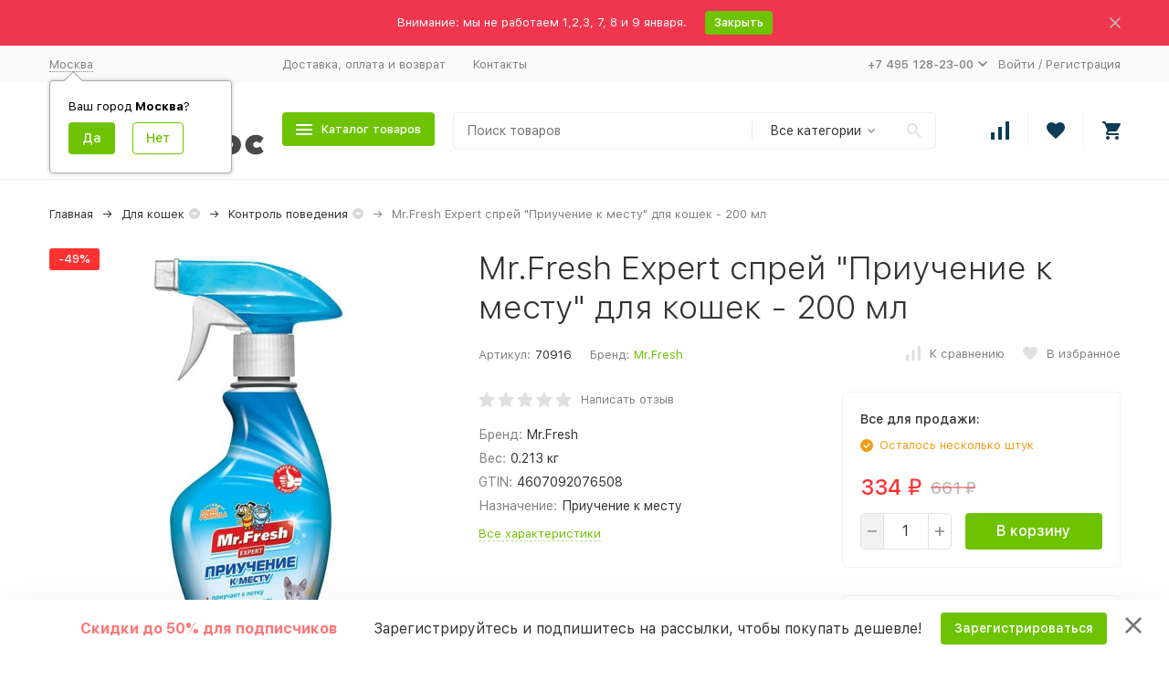

--- FILE ---
content_type: application/javascript
request_url: https://cdn.kotmatros.ru/wa-data/public/site/themes/megashop2/user.js?v=1.14.0.51
body_size: 862
content:
    //const placement = document.getElementsByTagName('header');
    //placement[0].insertAdjacentHTML('beforebegin', '<a href="/brand/ultra-care/" class="bg-link"></a>');
    if ($('.c-product-cart-form__additional-button-container > span').hasClass('c-product-favorite_active')){
       $('.c-product-cart-form__additional-button-container > span').addClass('c-product-favorite_active_new');
    }

    var con = $.cookie("shop_favorite_n");
    $('.c-product-cart-form__additional-button-container').on('click','.c-product-favorite-new', function(){
		var product_id = $(this).data('product_id');
	    var product_price = $(this).data('product_price');
        var con = $.cookie("shop_favorite_n");
        const st = [{ [product_id] : product_price }];
        
		if ($('.c-product-favorite-new').hasClass('c-product-favorite_active_new')) {
			var ar = $.parseJSON(con);
			var res = jQuery.grep(ar, function(n, i) {
			 var u = Object.keys(n);
            return (u[0] !=  product_id );
            });
            console.log(res);
			var rr = 	$.cookie("shop_favorite_n", JSON.stringify(res), { expires: 365, path: '/' });
			$(this).removeClass('c-product-favorite_active_new');
		} else {
		console.log(con);
		if (con === undefined || con === null) {
		var rr = 	$.cookie("shop_favorite_n", JSON.stringify(st), { expires: 365, path: '/' });
		$(this).addClass('c-product-favorite_active_new');
		} else {
			var ar = $.parseJSON(con);
			var arr = ar.concat(st);
		    var rr = $.cookie("shop_favorite_n", JSON.stringify(arr), { expires: 365, path: '/' });
			$(this).addClass('c-product-favorite_active_new');
		}
		}
		
		
      var con = $.cookie("shop_favorite_n");
     
      if($.parseJSON(con).length > 0) {
         var data = $.parseJSON(con);
         var go = Array();
         $.each(data, function(key, value) {
            var a = {
                "productGroup" : {  "ids" : { "website" : Object.keys(value)[0] } },  
                "count" : 1, 
                "pricePerItem" : Object.values(value)[0] 
            };
            go.push(a);
            window.gop = go;
         });
          
        console.log(window.gop);
         
        mindbox("async", {
        operation: "Website.SetWishList",
         data: {
          productList: 
            gop   
         
        }
        });
        console.log('puch_item');

      } else {
        mindbox("async", {
        operation: "Website.ClearWishList",
        data: {}
        });
        console.log('no_item');
      }
    });
   
    $('.c-products__delete-list-button').on('click', function(){
        var st = Array();
        $.cookie("shop_favorite_n", JSON.stringify(st), { expires: 365, path: '/' });
        mindbox("async", {
        operation: "Website.ClearWishList",
        data: {}
        });
        console.log('no_item');
    });
    
    
    $('.c-product-thumb__delete-button-container').on('click', function(){
        console.log('click');
        var product_id = $(this).data('product_id');
	    var product_price = $(this).data('product_price');
        var con = $.cookie("shop_favorite_n");
        const st = [{ [product_id] : product_price }];
        var ar = $.parseJSON(con);
		var res = jQuery.grep(ar, function(n, i) {
		var u = Object.keys(n);
            return (u[0] !=  product_id );
        });
        console.log(res);
		var rr = 	$.cookie("shop_favorite_n", JSON.stringify(res), { expires: 365, path: '/' });
		var con = $.cookie("shop_favorite_n");
     
      if($.parseJSON(con).length > 0) {
         var data = $.parseJSON(con);
         var go = Array();
         $.each(data, function(key, value) {
            var a = {
                "productGroup" : {  "ids" : { "website" : Object.keys(value)[0] } },  
                "count" : 1, 
                "pricePerItem" : Object.values(value)[0] 
            };
            go.push(a);
            window.gop = go;
         });
          
        console.log(window.gop);
         
        mindbox("async", {
        operation: "Website.SetWishList",
         data: {
          productList: 
            gop   
         
        }
        });
        console.log('puch_item');

      } else {
        mindbox("async", {
        operation: "Website.ClearWishList",
        data: {}
        });
        console.log('no_item');
      }
    });
    
    
    $('.c-product-thumb__recovery-button-container').on('click', function(){
        console.log('click');
        var product_id = $(this).data('product_id');
	    var product_price = $(this).data('product_price');
        var con = $.cookie("shop_favorite_n");
        const st = [{ [product_id] : product_price }];
        if (con === undefined || con === null) {
		var rr = 	$.cookie("shop_favorite_n", JSON.stringify(st), { expires: 365, path: '/' });
		console.log(rr);
		} else {
			var ar = $.parseJSON(con);
			var arr = ar.concat(st);
		    var rr = $.cookie("shop_favorite_n", JSON.stringify(arr), { expires: 365, path: '/' });
		}
		var con = $.cookie("shop_favorite_n");
     
      if($.parseJSON(con).length > 0) {
         var data = $.parseJSON(con);
         var go = Array();
         $.each(data, function(key, value) {
            var a = {
                "productGroup" : {  "ids" : { "website" : Object.keys(value)[0] } },  
                "count" : 1, 
                "pricePerItem" : Object.values(value)[0] 
            };
            go.push(a);
            window.gop = go;
         });
          
        console.log(window.gop);
         
        mindbox("async", {
        operation: "Website.SetWishList",
         data: {
          productList: 
            gop   
         
        }
        });
        console.log('puch_item');

      } else {
        mindbox("async", {
        operation: "Website.ClearWishList",
        data: {}
        });
        console.log('no_item');
      }
    });
    
    
    $('body').on('click','.c-products__recovery-list-button', function(){
        console.log('click');
        var arr = Array();
        $(".c-products-thumbs").children('.c-products-thumbs__item').each(function() {
         	var product_id = $(this).children('.c-product-thumb').data('product_id');
	        var product_price = $(this).children('.c-product-thumb').data('product_price');
	         const st = { [product_id] : product_price };
	         arr.push(st);
	        
        });
        var st = Array();
        $.cookie("shop_favorite_n", JSON.stringify(st), { expires: 365, path: '/' });
        $.cookie("shop_favorite_n", JSON.stringify(arr), { expires: 365, path: '/' });
        var con = $.cookie("shop_favorite_n");
      
        var data = $.parseJSON(con);
        var go = Array();
          
        $.each(data, function(key, value) {
            var a = {
                "productGroup" : {  "ids" : { "website" : Object.keys(value)[0] } },  
                "count" : 1, 
                "pricePerItem" : Object.values(value)[0] 
            };
            go.push(a);
            window.gop = go;
        });

         
        mindbox("async", {
        operation: "Website.SetWishList",
         data: {
          productList: 
            gop   
         
        }
        });
        console.log(con);
    });